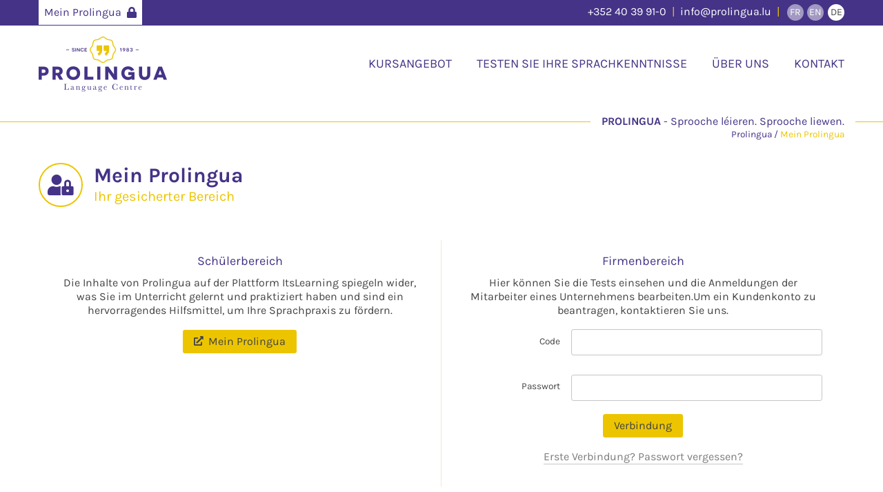

--- FILE ---
content_type: text/html; charset=UTF-8
request_url: https://prolingua.lu/de/myprolingua
body_size: 5743
content:
<!DOCTYPE html>
<html lang="de" class=" controller-myprolingua lang-de">
<head itemscope itemtype="http://schema.org/WebSite">
		<script id="Cookiebot" src="https://consent.cookiebot.com/uc.js" data-cbid="0b3b6e07-01b9-41d0-a2ee-357c93c55bc2" data-blockingmode="auto" type="text/javascript"></script>
	<!-- Google Tag Manager -->
	<script>(function(w,d,s,l,i){w[l]=w[l]||[];w[l].push({'gtm.start':new Date().getTime(),event:'gtm.js'});var f=d.getElementsByTagName(s)[0],j=d.createElement(s),dl=l!='dataLayer'?'&l='+l:'';j.async=true;j.src='https://www.googletagmanager.com/gtm.js?id='+i+dl;f.parentNode.insertBefore(j,f);})(window,document,'script','dataLayer','GTM-TL98QTT')</script>
	<!-- End Google Tag Manager -->
	<meta charset="utf-8">
	<meta http-equiv="Content-Type" content="text/html; charset=utf-8">
						<title itemprop="name">Mein Prolingua - Prolingua Language Centre</title>
								<meta name="robots" content="noindex,noarchive">
				<link rel="stylesheet" type="text/css" media="all" href="https://prolingua.lu/css.php?cache=1712152790&files=%5B%22pico%22%2C%22app%22%2C%22responsive%22%2C%22fonts%22%2C%22fontawesome%22%2C%22dripicons2fontawesome%22%5D">
	<meta name="viewport" content="width=device-width, initial-scale=1, maximum-scale=1">
		<link rel="apple-touch-icon" sizes="180x180" href="https://prolingua.lu/apple-touch-icon.png">
<link rel="icon" type="image/png" sizes="32x32" href="https://prolingua.lu/favicon-32x32.png">
<link rel="icon" type="image/png" sizes="16x16" href="https://prolingua.lu/favicon-16x16.png">
<link rel="manifest" href="https://prolingua.lu/site.webmanifest">
<link rel="mask-icon" href="/safari-pinned-tab.svg" color="#453387">
<meta name="apple-mobile-web-app-title" content="Prolingua">
<meta name="application-name" content="Prolingua">
<meta name="msapplication-TileColor" content="#453387">
<meta name="theme-color" content="#453387">	</head>
<body>

			
	<div id="global">
		
			<!-- Google Tag Manager (noscript) -->
		<noscript><iframe src="https://www.googletagmanager.com/ns.html?id=GTM-TL98QTT" height="0" width="0" style="display:none;visibility:hidden"></iframe></noscript>
		<!-- End Google Tag Manager (noscript) -->
	
	<section class="topBar">
		<div class="contained">
			<a href="https://prolingua.lu/de/myprolingua" class="myprolingua" title="">
									Mein Prolingua
								<i class="fa fa-lock"></i>
			</a>
			<div class="contact">
				<span><a href="tel:+3524039910">+352 40 39 91-0</a></span>
				<span><a href="mailto:info@prolingua.lu">info@prolingua.lu</a></span>
				<nav class="i18n">
											<a class="" data-lang="fr" href="https://prolingua.lu/fr" title="Français"> 
							<span>FR</span>
						</a>
											<a class="" data-lang="en" href="https://prolingua.lu/en" title="English"> 
							<span>EN</span>
						</a>
											<a class="current" data-lang="de" href="https://prolingua.lu/de" title="Deutsch"> 
							<span>DE</span>
						</a>
									</nav>
			</div>
		</div>
		<div class="contained scrolling">
			<a href="#" class="brand">
				<img src="https://prolingua.lu/img.php?file=logo_top.png" alt="Prolingua Language Centre">
			</a>
			<a href="#" id="scrollTop"><i class="dripicons-arrow-up"></i></a>
		</div>
	</section>
	<div class="topBarFiller"></div>

		<header >
		
		
		<div class="contained">
							<a href="https://prolingua.lu/de/" class="brand" title="Prolingua Language Centre">
					<img src="https://prolingua.lu/img.php?file=logo.png" alt="Prolingua Language Centre">
				</a>
						<nav class="main">
															 
																		<a href="https://prolingua.lu/de/kursangebot_26" title="" class="">
								Kursangebot
							</a>
						 
																		<a href="https://prolingua.lu/de/testen-sie-ihre-sprachkenntnisse_32" title="" class="">
								Testen Sie Ihre Sprachkenntnisse
							</a>
						 
											 
																		<a href="https://prolingua.lu/de/uber-uns_54" title="" class="">
								Über uns
							</a>
						 
																		<a href="https://prolingua.lu/de/kontakt_62" title="" class="">
								Kontakt
							</a>
						 
												</nav>
		</div>
			</header>

			<section class="breadcrumbs">
			<div class="contained">
				<div class="companyTagline">
					<strong>Prolingua</strong>
					Sprooche léieren. Sprooche liewen.
				</div>
				<nav class="breadcrumbs">
					<a href="https://prolingua.lu/de/"><span>Prolingua</span></a>
																		<a href="https://prolingua.lu/de/myproligua">
		<span>Mein Prolingua</span>
	</a>
									</nav>
			</div>		
		</section>
	

	

	

	
	

			
	<section class="content wTitle  ">
		<div class="contained">
			
							<div class="title">
						 
		<div class="bigIcon">
			<i class="fa fa-user-lock"></i>
		</div>
		<div class="titleText">
		<h1>
			Mein Prolingua
		</h1>
		<h2>Ihr gesicherter Bereich</h2>
	</div>
				</div>
			
			
			<div class="page">
				

	<div class="myprolinguaLogin">

					<div class="users">
				<h3>Schülerbereich</h3>
				<p>Die Inhalte von Prolingua auf der Plattform ItsLearning spiegeln wider, was Sie im Unterricht gelernt und praktiziert haben und sind ein hervorragendes Hilfsmittel, um Ihre Sprachpraxis zu fördern.</p>
									<div class="actions">
						<a href="https://prolingua.itslearning.com/" class="button" target="_blank">
							<i class="fa fa-external-link-alt"></i>
							Mein Prolingua
						</a>
					</div>
							</div>
		


		<div class="companies">
			<h3>Firmenbereich</h3>
			<div class="myprolingua-login">
																										<p>Hier können Sie die Tests einsehen und die Anmeldungen der Mitarbeiter eines Unternehmens bearbeiten.Um ein Kundenkonto zu beantragen, kontaktieren Sie uns.</p>
																						<div class="pico-form labels-left">
	<form id="company_form" name="company" method="post" action="https://prolingua.lu/de/myprolingua">
		<input type="hidden" name="company_present" value="jll1zvre" />
		
		
									
																				<div id="company_code_container" class="pico-form-field pico-form-field-integer required ">
															<input type="hidden" name="company_code_present" value="1" />
																						<div class="pico-form-field-label">
									<label for="company_code">
										Code 
																													</label>
								</div>
														<div class="pico-form-field-value">
																																		<input type="text" id="company_code" name="company_code" value=""    />															</div>
						</div>
																									<div id="company_password_container" class="pico-form-field pico-form-field-password  ">
															<input type="hidden" name="company_password_present" value="1" />
																						<div class="pico-form-field-label">
									<label for="company_password">
										Passwort
																													</label>
								</div>
														<div class="pico-form-field-value">
																																	<input type="password" id="company_password" name="company_password"   />															</div>
						</div>
									
									
		
					<div class="pico-form-actions">
															<input type="submit" value="Verbindung" class="action-submit primary" id="company_action-submit" />
															
						<a href="https://prolingua.lu/de/myprolingua?forgot" class="action-forgot " id="company_action-forgot">Erste Verbindung? Passwort vergessen?</a>
												</div>
		
	</form>
</div>

												</div>
		</div>


	</div>


											</div>

								
		</div>
	</section>

	
	
	
	<section class="bottom">
		<div class="contained">
			<div class="bottomInfo">
				<div class="logo">
					<img src="https://prolingua.lu/img.php?file=logo_solo.png" alt="">
				</div>
				<div class="infos">
					<span class="companyName">Prolingua Language Centre S.A.</span>
					<span class="companyTagline">Sprooche léieren. Sprooche liewen.</span>
					<br>
					<span class="companyAddress">45a, Avenue Monterey L-2163 Luxembourg</span>
					<span class="companyHours">Mo-Fr: 8.30 – 18.30 (Freitags 17.00 Uhr)</span>
					<br>
					<span><a href="tel:+3524039910">+352 40 39 91-0</a></span>
					<span class="companyContact"><a href="mailto:info@prolingua.lu">info@prolingua.lu</a></span>
				</div>
			</div>
			<div class="bottomLogos">
				<img src="https://prolingua.lu/img.php?file=footer_six.png" alt="SIX Payments">
				<a href=" https://www.lifelong-learning.lu" target="_blank" title="Le portail de la formation tout au long de la vie - lifelong-learning.lu">
					<img src="https://prolingua.lu/img.php?file=footer_lll.png" alt="LifeLong Learning">
				</a>
				<a href="https://www.eaquals.org" target="_blank" title="Excellence in Language Education - Eaquals">
					<img src="https://prolingua.lu/img.php?file=footer_eaquals.png" alt="Eaquals">
				</a>
			</div>
		</div>
	</section>	

	<section class="bottomNav">
		<div class="contained">
												<nav class="bottom first">
						<ul>
							<li class="level1">
								<a href="https://prolingua.lu/de/startseite_24" title="" class="">
									<span>Startseite</span>
								</a>
							</li>
																				</ul>
					</nav>
									<nav class="bottom ">
						<ul>
							<li class="level1">
								<a href="https://prolingua.lu/de/kursangebot_26" title="" class="">
									<span>Kursangebot</span>
								</a>
							</li>
																								<li class="level2">
										<a href="https://prolingua.lu/de/kursangebot_26?category=group" class="">
											<span>Gruppenkurse</span>
										</a>
									</li>
																	<li class="level2">
										<a href="https://prolingua.lu/de/kursangebot_26?category=individual" class="">
											<span>Maßgeschneiderte Kurse</span>
										</a>
									</li>
																	<li class="level2">
										<a href="https://prolingua.lu/de/kursangebot_26?category=special" class="">
											<span>Besondere Angebote</span>
										</a>
									</li>
																	<li class="level2">
										<a href="https://prolingua.lu/de/kursangebot_26?category=kids" class="">
											<span>Kurse für Jugendliche</span>
										</a>
									</li>
																														<li class="level2">
									<a href="https://prolingua.lu/de/niveaus-skala_28" title="" class="">
										<span>Niveaus Skala</span>
									</a>
								</li>
															<li class="level2">
									<a href="https://prolingua.lu/de/hilfe_30" title="" class="">
										<span>Hilfe</span>
									</a>
								</li>
													</ul>
					</nav>
									<nav class="bottom ">
						<ul>
							<li class="level1">
								<a href="https://prolingua.lu/de/testen-sie-ihre-sprachkenntnisse_32" title="" class="">
									<span>Testen Sie Ihre Sprachkenntnisse</span>
								</a>
							</li>
																				</ul>
					</nav>
									<nav class="bottom ">
						<ul>
							<li class="level1">
								<a href="https://prolingua.lu/de/forderungen_34" title="" class="">
									<span>Förderungen</span>
								</a>
							</li>
																						<li class="level2">
									<a href="https://prolingua.lu/de/berufsorientierte-kurse_38" title="" class="">
										<span>Berufsorientierte Kurse</span>
									</a>
								</li>
															<li class="level2">
									<a href="https://prolingua.lu/de/einzelperson_39" title="" class="">
										<span>Einzelperson</span>
									</a>
								</li>
															<li class="level2">
									<a href="https://prolingua.lu/de/angebote_40" title="" class="">
										<span>Angebote</span>
									</a>
								</li>
													</ul>
					</nav>
									<nav class="bottom ">
						<ul>
							<li class="level1">
								<a href="https://prolingua.lu/de/uber-uns_54" title="" class="">
									<span>Über uns</span>
								</a>
							</li>
																						<li class="level2">
									<a href="https://prolingua.lu/de/padagogisches-konzept_56" title="" class="">
										<span>Pädagogisches Konzept</span>
									</a>
								</li>
															<li class="level2">
									<a href="https://prolingua.lu/de/stellenangebote_58" title="" class="">
										<span>Stellenangebote</span>
									</a>
								</li>
															<li class="level2">
									<a href="https://prolingua.lu/de/aktuelles_60" title="" class="">
										<span>Aktuelles</span>
									</a>
								</li>
													</ul>
					</nav>
									<nav class="bottom ">
						<ul>
							<li class="level1">
								<a href="https://prolingua.lu/de/kontakt_62" title="" class="">
									<span>Kontakt</span>
								</a>
							</li>
																				</ul>
					</nav>
																			<nav class="social">
						<ul>
																							<li class="social">
									<a href="https://www.facebook.com/prolingua.lu/" target="_blank" title="" class="">
																					<i class="fab fa-facebook-f"></i>
																			</a>
								</li>
																							<li class="social">
									<a href="https://www.linkedin.com/company/prolingua-s-a-" target="_blank" title="" class="">
																					<i class="fab fa-linkedin-in"></i>
																			</a>
								</li>
																							<li class="social">
									<a href="https://www.fcf.lu/" target="_blank" title="" class="">
																					<img src="https://prolingua.lu/img.php?file=footer_fcf.png" alt="FCF.lu">
											<span>FCF</span>
																			</a>
								</li>
													</ul>
					</nav>
									</div>
	</section>

	<footer>
		<div class="contained">
							<nav class="footer">
											<a href="https://prolingua.lu/de/datenschutz_51" title="" class="">
							Datenschutz
						</a>
											<a href="https://prolingua.lu/de/allgemeine-geschaftsbedingungen_48" title="" class="">
							Allgemeine Geschäftsbedingungen
						</a>
									</nav>
						<a href="https://inpent.com" target="_blank" title="Inpent - agence conseil et communication à Luxembourg" class="inpent">inpent.com</a>
		</div>
	</footer>
	

	<section class="mobileBar">
		<div class="contained">
			<div id="mobileNavDrawer">
				<div class="brand">
					<img src="https://prolingua.lu/img.php?file=logo_white.png" alt="Prolingua Language Centre">
				</div>
													<nav class="bottom first">
						<ul>
							<li class="level1">
								<a href="https://prolingua.lu/de/startseite_24" title="" class="">
									<span>Startseite</span>
								</a>
							</li>
																				</ul>
					</nav>
									<nav class="bottom ">
						<ul>
							<li class="level1">
								<a href="https://prolingua.lu/de/kursangebot_26" title="" class="">
									<span>Kursangebot</span>
								</a>
							</li>
																								<li class="level2">
										<a href="https://prolingua.lu/de/kursangebot_26?category=group" class="">
											<span>Gruppenkurse</span>
										</a>
									</li>
																	<li class="level2">
										<a href="https://prolingua.lu/de/kursangebot_26?category=individual" class="">
											<span>Maßgeschneiderte Kurse</span>
										</a>
									</li>
																	<li class="level2">
										<a href="https://prolingua.lu/de/kursangebot_26?category=special" class="">
											<span>Besondere Angebote</span>
										</a>
									</li>
																	<li class="level2">
										<a href="https://prolingua.lu/de/kursangebot_26?category=kids" class="">
											<span>Kurse für Jugendliche</span>
										</a>
									</li>
																														<li class="level2">
									<a href="https://prolingua.lu/de/niveaus-skala_28" title="" class="">
										<span>Niveaus Skala</span>
									</a>
								</li>
															<li class="level2">
									<a href="https://prolingua.lu/de/hilfe_30" title="" class="">
										<span>Hilfe</span>
									</a>
								</li>
													</ul>
					</nav>
									<nav class="bottom ">
						<ul>
							<li class="level1">
								<a href="https://prolingua.lu/de/testen-sie-ihre-sprachkenntnisse_32" title="" class="">
									<span>Testen Sie Ihre Sprachkenntnisse</span>
								</a>
							</li>
																				</ul>
					</nav>
									<nav class="bottom ">
						<ul>
							<li class="level1">
								<a href="https://prolingua.lu/de/forderungen_34" title="" class="">
									<span>Förderungen</span>
								</a>
							</li>
																						<li class="level2">
									<a href="https://prolingua.lu/de/berufsorientierte-kurse_38" title="" class="">
										<span>Berufsorientierte Kurse</span>
									</a>
								</li>
															<li class="level2">
									<a href="https://prolingua.lu/de/einzelperson_39" title="" class="">
										<span>Einzelperson</span>
									</a>
								</li>
															<li class="level2">
									<a href="https://prolingua.lu/de/angebote_40" title="" class="">
										<span>Angebote</span>
									</a>
								</li>
													</ul>
					</nav>
									<nav class="bottom ">
						<ul>
							<li class="level1">
								<a href="https://prolingua.lu/de/uber-uns_54" title="" class="">
									<span>Über uns</span>
								</a>
							</li>
																						<li class="level2">
									<a href="https://prolingua.lu/de/padagogisches-konzept_56" title="" class="">
										<span>Pädagogisches Konzept</span>
									</a>
								</li>
															<li class="level2">
									<a href="https://prolingua.lu/de/stellenangebote_58" title="" class="">
										<span>Stellenangebote</span>
									</a>
								</li>
															<li class="level2">
									<a href="https://prolingua.lu/de/aktuelles_60" title="" class="">
										<span>Aktuelles</span>
									</a>
								</li>
													</ul>
					</nav>
									<nav class="bottom ">
						<ul>
							<li class="level1">
								<a href="https://prolingua.lu/de/kontakt_62" title="" class="">
									<span>Kontakt</span>
								</a>
							</li>
																				</ul>
					</nav>
							
								<nav class="footer">
											<a href="https://prolingua.lu/de/datenschutz_51" title="" class="">
							Datenschutz
						</a>
											<a href="https://prolingua.lu/de/allgemeine-geschaftsbedingungen_48" title="" class="">
							Allgemeine Geschäftsbedingungen
						</a>
									</nav>
			
			</div>
			<div id="mobileNavActions">
				<a href="#" id="mobileNavAction">
					<i class="fa fa-times open"></i>
					<i class="fa fa-bars closed"></i>
					<span>Menü</span>
				</a>
				<a href="https://prolingua.lu/de/kontakt_62" class="contact" title="Kontakt">
					<i class="fa fa-phone"></i>
				</a>
				<img src="https://prolingua.lu/img.php?file=logo_solo.png" alt="">
			</div>
		</div>
	</section>



	</div>

		<script type="text/javascript" src="https://prolingua.lu/js.php?files=%5B%22jquery-3.1.1.min%22%2C%22pico%22%2C%22superembed.min%22%2C%22jquery.cycle2.min%22%5D"></script>
	<script type="text/javascript">
		pico.init({
			'basepath':'https://prolingua.lu', 
			'filesize_units':'bytes Kb Mb Gb Tb Pb',
			'i18n':'',
			'lang':'de', 
			'locale':{"decimal_point":",","thousands_sep":".","int_curr_symbol":"EUR ","currency_symbol":"\u20ac","mon_decimal_point":",","mon_thousands_sep":".","positive_sign":"","negative_sign":"-","int_frac_digits":2,"frac_digits":2,"p_cs_precedes":0,"p_sep_by_space":1,"n_cs_precedes":0,"n_sep_by_space":1,"p_sign_posn":1,"n_sign_posn":1,"grouping":[3],"mon_grouping":[3]}, 
			'now':1769011149,
			'sessionId':''
		});
		$(document).ready(function() {
			$('html').addClass('loaded');
		});
	</script>
	
	

	<script type="text/javascript">

				$('nav.i18n a[data-lang]').click(function(e){
			pico.url(';'+$(this).data('lang')+'/session/i18n?controller=myprolingua&from='+encodeURI(window.location.pathname));
			e.preventDefault();
		});

				$('.dropdownSelector').click(function(e){
			if ($(this).hasClass('active')) {
				$(this).removeClass('active');
			} else {
				$('.dropdownSelector').removeClass('active');
				$(this).addClass('active');
			}
			e.stopPropagation();
		});
		$('.dropdownSelector li[data-value]').click(function(e){
			$(this).addClass('current').siblings().removeClass('current');
			$(this).parents('.dropdownSelector').attr('data-selected', $(this).data('value'));
			$(this).parents('.dropdownSelector').find('.placeholder').html($(this).html());
		});

				$('a[data-modal]').click(function(e){
			$('#'+$(this).data('modal')).removeClass('hidden');
			e.preventDefault();
		});
		$('.modal a[rel=closeModal]').click(function(e){
			$(this).parents('.modal').addClass('hidden');
			e.preventDefault();
		});

				$('.wysiwyg table.accordion tr:nth-child(odd)').click(function(e){
			$(this).toggleClass('open');
		});

				$('a.nolink').click(function(e){
			e.preventDefault();
		});

				$('tr[data-action]').click(function(e){
			if ($(this).find('td.action:hidden').length>0) {
				pico.url($(this).data('action'), $(this).data('blank'));
			}
		});

				$('#mobileNavAction').click(function(e){
			$('html').toggleClass('navigation');
			e.preventDefault();
		});
		$('a.brand').click(function(e){
			if ($('.mobileBar').is(':visible')) {
				$('html').toggleClass('navigation');
				e.preventDefault();
			}
		});

				$(window).scroll(function(event) {
			var scroll = $(window).scrollTop();
			if (scroll > 0) {
				$('html').addClass("scrolled");
			}
			else {
				$('html').removeClass("scrolled");
			}
		});
		$('#scrollTop').click(function(e) {
			$("html, body").animate({
		        scrollTop: 0
		    }, 100);
			e.preventDefault();
		});
		
	</script>


	

	

	

	


					<script type="text/javascript">
		$('.pico-form-fieldset.closed legend').click(function(e){
			$(this).parent().removeClass('closed');
		});
		$('.pico-form .pico-form-actions a.action-continue').click(function(e){
			$('#company_form').attr('action', $('#company_form').attr('action')+($('#company_form').attr('action').indexOf('?') ? '&' : '?')+'continue=1');
			$('#company_form').submit();
			e.preventDefault();
		});
	</script>
 

	
		<script type="text/javascript">
		$('.pico-modal a[rel=closeModal]').click(function(e){
			$(this).parents('.pico-modal').addClass('hidden');
			e.preventDefault();
		});
	</script>

		<script type="text/javascript">
		function picoLazyLoad() {
			$('img[data-lazyload]:not(.loaded)').each(function(){
				var image = $(this);
				if (!image.is(':hidden')) {
					var wintop = $(window).scrollTop();
					var winbot = wintop + $(window).height();
					var imgtop = image.offset().top;
					var imgbot = imgtop + image.height();
					if ((imgbot >= wintop) && (imgtop <= winbot)) {
						if ($(this).data('lazyload-parent')) {
							$(this).parent().addClass('loaded');
						}
						$(this).attr('src', $(this).data('lazyload')).addClass('loaded');
					}
				}
			});
		}
		function picoVisibility() {
			$('[data-visibility]:not(.visible)').each(function(){
				var element = $(this);
				if (!element.is(':hidden')) {
					var wintop = $(window).scrollTop();
					var winbot = wintop + $(window).height();
					var triggerOffset = 0;
					var triggerHeight = element.height();
					if (element.data('visibility')=='bottom') {
						triggerOffset = element.height();
						triggerHeight = 0;
					} else if (element.data('visibility')=='middle') {
						triggerOffset = triggerHeight/2;
						triggerHeight = triggerHeight/2;
					} else if (element.data('visibility')=='top') {
						triggerOffset = 0;
					} else {
						triggerOffset = parseInt(element.data('visibility'));
					}
					var imgtop = element.offset().top + triggerOffset;
					var imgbot = imgtop + triggerHeight;
					if ((imgbot >= wintop) && (imgtop <= winbot)) {
						if (element.data('lazyload-parent')) {
							element.parent().addClass('loaded');
						}
						element.addClass('visible');
					}
				}
			});
		}
		function picoScrollEvent() {
			picoLazyLoad();
			picoVisibility();
			if (typeof appVisibility==='function') {
				appVisibility();
			}
		}
		$(document).ready(function(){
			$(window).on("scroll resize", picoScrollEvent);
			setTimeout(picoScrollEvent, 300);
		});
	</script>
	
				
<div id="pico-gdpr-box" class="pico-modal hidden">
	<div class="content">
		<h3>Schutz Ihrer Daten</h3>
		<p>
			Die Verwendung von Cookies auf dieser Website ermöglicht es, Ihnen einen optimalen Service zu bieten. Durch die weitere Nutzung unserer Website stimmen Sie der Verwendung von Cookies zu.<br>
			<a href="#" id="pico-gdpr-link">Mehr erfahren...</a>
		</p>
		<div class="actions">
			<a href="#" id="pico-gdpr-yes" class="button"></a> 	
			<a href="#" id="pico-gdpr-no"></a> 		
		</div>
	</div>
</div>

<script type="text/javascript">

	
	$('a[rel=gdprBox]').click(function(e){
		$('#pico-gdpr-box').removeClass('hidden');
		e.preventDefault();
	});

	$('#pico-gdpr-yes').click(function(e){
		var date = new Date();
        date.setTime(date.getTime()+(30*24*60*60*1000)); // 30 days
		document.cookie = 'gdpr=2; expires'+date.toGMTString()+'; path=/;';
		$('#pico-gdpr-box').addClass('hidden');
		$('script[type="text/plain"][data-gdpr]').each(function() {
			$(this).attr('type', 'text/javascript');
			eval($(this).text());
		});
		$('iframe[data-src][data-gdpr]').each(function() {
			$(this).attr('src', $(this).attr('data-src'));
			$(this).removeAttr('data-src');
		});
		e.stopPropagation();
		e.preventDefault();
	});

	$('#pico-gdpr-no').click(function(e){
		var date = new Date();
        date.setTime(date.getTime()+(30*24*60*60*1000)); // 30 days
		document.cookie = 'gdpr=1; expires'+date.toGMTString()+'; path=/;';
		$('#pico-gdpr-box').addClass('hidden');

		$('script[type="text/javascript"][data-gdpr]').each(function() {
			$(this).attr('type', 'text/plain');
			eval($(this).text());
		});
		$('iframe[data-src][data-gdpr]').each(function() {
			$(this).attr('data-src', $(this).attr('src'));
			$(this).removeAttr('src');
		});
		e.stopPropagation();
		e.preventDefault();
	});

</script>

	</body>
</html>